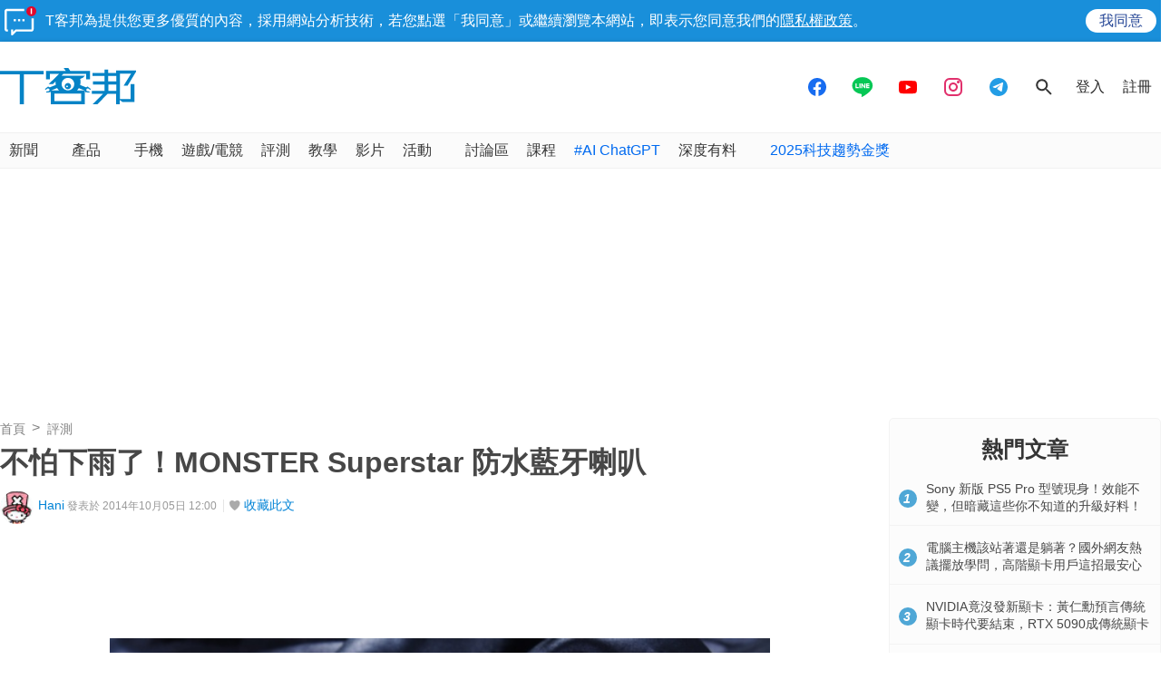

--- FILE ---
content_type: text/html; charset=utf-8
request_url: https://sync.aralego.com/idRequest?
body_size: 99
content:
{"uid":"3beafb01-939c-3449-8332-cde08fdc1e82"}

--- FILE ---
content_type: text/html; charset=utf-8
request_url: https://www.google.com/recaptcha/api2/aframe
body_size: 268
content:
<!DOCTYPE HTML><html><head><meta http-equiv="content-type" content="text/html; charset=UTF-8"></head><body><script nonce="CcRgvVJyqTPcHB50hfkzSw">/** Anti-fraud and anti-abuse applications only. See google.com/recaptcha */ try{var clients={'sodar':'https://pagead2.googlesyndication.com/pagead/sodar?'};window.addEventListener("message",function(a){try{if(a.source===window.parent){var b=JSON.parse(a.data);var c=clients[b['id']];if(c){var d=document.createElement('img');d.src=c+b['params']+'&rc='+(localStorage.getItem("rc::a")?sessionStorage.getItem("rc::b"):"");window.document.body.appendChild(d);sessionStorage.setItem("rc::e",parseInt(sessionStorage.getItem("rc::e")||0)+1);localStorage.setItem("rc::h",'1768620259064');}}}catch(b){}});window.parent.postMessage("_grecaptcha_ready", "*");}catch(b){}</script></body></html>

--- FILE ---
content_type: application/javascript; charset=utf-8
request_url: https://fundingchoicesmessages.google.com/f/AGSKWxW6O-rwM3Ydq3hd7nhXEfbWDVXpSCHsz7d4r_IuBh1c1YCL_Jkr7s7z2nmB7I0MmHfIyTFL_TwFvLIHvU18MKdBlsyrm3c5polnWfxJIcfRMLNdkDRFOuxJLK3lxIEYrJjLZsvqqQTbkXdKsFrnHzM7Kuo0udJRNTG_54zGaIyKnwl9nAiIs-eky2V4/_/shared/ads./ukc-ad._adsrv=?banner.id=/bannersAds_
body_size: -1290
content:
window['4a52f1bb-cc29-4053-8476-1f628e788865'] = true;